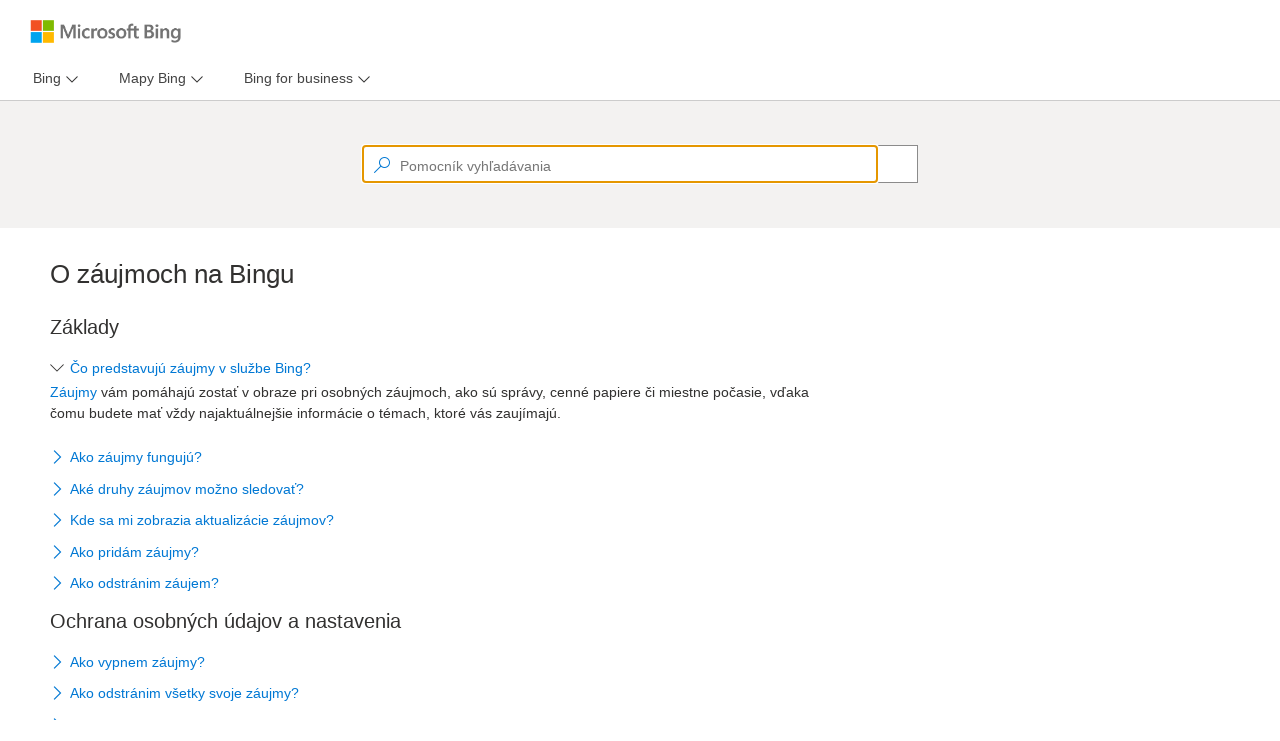

--- FILE ---
content_type: application/x-javascript; charset=utf-8
request_url: https://help.bing.microsoft.com/Apex/Config
body_size: 491
content:
var _defaultAriaTenantId = '4a8090c9d4b74ee587122f4fa241965d-85ff4b93-653b-49cb-8977-e315e144f52e-7074', _isMobileDevice='False', _mobileDeviceModel='Unknown', _mobileDeviceManufacturer = 'Unknown', _browserPlatform='Unknown', _browserName='Chrome', _browswerVersion = '131', _urlReferrer = 'https://help.bing.microsoft.com/apex/index/18/sk/40023';